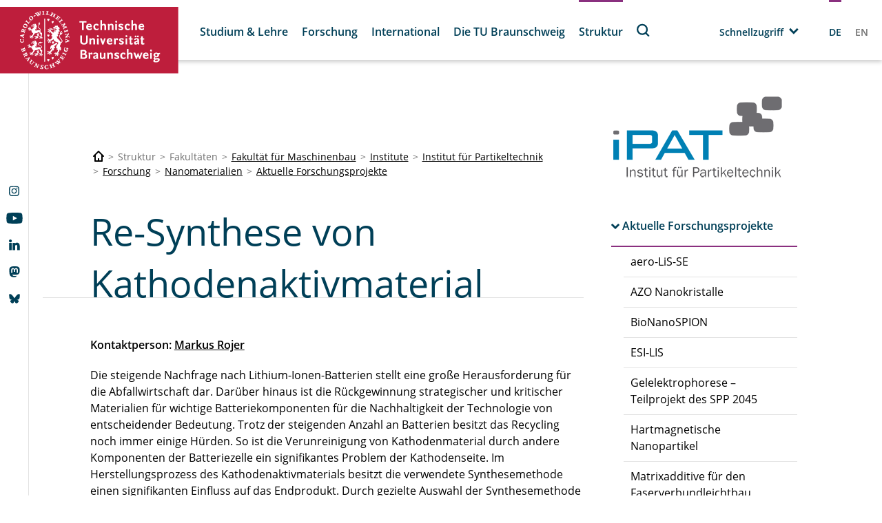

--- FILE ---
content_type: application/javascript
request_url: https://www.tu-braunschweig.de/typo3temp/assets/compressed/merged-d936ce2bed9429966af7c6b02f9415f2-fa3e3a38b427254b252cb314870df128.js?1762410207
body_size: 79237
content:

var T3G = T3G || {};
T3G.HigherEducationPackage = T3G.HigherEducationPackage || {};
T3G.HigherEducationPackage.Menu = T3G.HigherEducationPackage.Menu || {};

T3G.HigherEducationPackage.Menu.SubMenuController = function () {
    let _this = this;
    let mobileViewPortSize = 992;
    let isMobile,
        lastViewPort,
        resizeTimer;
    let subnav = document.getElementById('js-sub-nav');

    this.mainInit = function () {
        if (subnav !== null) {

            isMobile = this.isMobileViewport();

            if (isMobile) {
                this.initMobile();
            } else {
                this.initDesktop();
            }

            window.addEventListener("resize", function () {
                // TODO: don't trigger destroy functions if current viewport, make use of lastViewPort
                clearTimeout(resizeTimer);
                resizeTimer = setTimeout(function () {
                    if (_this.isMobileViewport()) {
                        _this.destroyDesktop();
                    } else {
                        _this.destroyMobile();
                    }
                }, 250);
            });
        }
    };

    this.isMobileViewport = function () {
        let w = window,
            d = document,
            e = d.documentElement,
            g = d.getElementsByTagName('body')[0],
            width = w.innerWidth || e.clientWidth || g.clientWidth;
        return width < mobileViewPortSize;
    };

    this.initDesktop = function () {
        lastViewPort = 'desktop';
    };

    this.initMobile = function () {
        subnav.querySelector('.sub-nav--subpages').style.display = "none";
        subnav.querySelector('.sub-nav__headline').addEventListener('click', _this.toggleOpenClass);

        lastViewPort = 'mobile';
    };

    this.destroyDesktop = function () {
        _this.initMobile();
    };

    this.destroyMobile = function () {
        subnav.querySelector('.sub-nav--subpages').style.display = "block";
        subnav.classList.remove('sub-nav--mobile-open');
        subnav.querySelector('.sub-nav__headline').removeEventListener('click', _this.toggleOpenClass);

        _this.initDesktop();
    };

    this.toggleOpenClass = function () {
        subnav.classList.toggle('sub-nav--mobile-open');
    };
};

var T3G = T3G || {};
T3G.HigherEducationPackage = T3G.HigherEducationPackage || {};
T3G.HigherEducationPackage.Search = T3G.HigherEducationPackage.Search || {};

// SearchLayerController
T3G.HigherEducationPackage.Search.SearchLayerController = function () {
    // basic variables set in SearchLayerController
    let _this = this;
    let shouldAnimateSearchLayer = true;
    let searchLayerToggleId = "js-search-layer-toggle";
    let searchLayerAnimationStartClass = "search-layer--open";
    let searchLayerAnimationEnterClass = "search-layer--open-animate";
    let searchLayerFormInputSelector = ".search-layer-form .search-layer-form__input";

    this.focusSearchInput = function () {
        // if body has searchLayerAnimationStartClass => focus search
        let $searchInput = document.querySelector(searchLayerFormInputSelector);
        setTimeout(function (){
            if ($searchInput) {
                $searchInput.focus();
            }
        }, 500);
    }

    this.closeSearchLayer = function () {
        let $searchLayerToggle = document.getElementById(searchLayerToggleId);
        if ($searchLayerToggle) {
            $searchLayerToggle.click();
        }
    };

    this.initSearchLayerToggle = function () {
        // get dom elements
        let $body = document.querySelector("body");
        let $jsSearchLayer = document.getElementById("js-search-layer");
        let $searchLayerToggle = document.getElementById(searchLayerToggleId);

        if ($searchLayerToggle) {
            // listen to 'esc' to close menu if open
            document.addEventListener("keyup", function (e) {
                if (e.key === "Escape" && $body.classList.contains(searchLayerAnimationStartClass)) {
                    _this.closeSearchLayer();
                }
            });

            // register click-event for the button
            $searchLayerToggle.addEventListener("click", function () {
                // check if main-nav is open
                if (mainMenuController && $body.classList.contains('main-nav--open')) {
                    mainMenuController.closeMainNav();
                }

                // set basic variables
                let animationTimeoutAnmount = 100;
                let firstAnimationClass = searchLayerAnimationStartClass;
                let secondAnimationClass = searchLayerAnimationEnterClass;

                // convert classList to single string
                let jsSearchLayerClasses = $jsSearchLayer.classList + '';

                // check if animate class is set in $jsSearchLayer
                let $setAnimationClass = jsSearchLayerClasses.indexOf("search-layer--animate") > -1;

                // if shouldAnimateSearchLayer is true
                if (shouldAnimateSearchLayer) {
                    // don't animate search layer until animation is finished
                    shouldAnimateSearchLayer = false;

                    // if body has firstClass
                    // flip values of firstClass and secondClass
                    if ($setAnimationClass && $body.classList.contains(firstAnimationClass)) {
                        let _tmpFirstClass = firstAnimationClass;
                        firstAnimationClass = secondAnimationClass;
                        secondAnimationClass = _tmpFirstClass;

                        // set new animationTimeoutAnmount for animating back
                        animationTimeoutAnmount = 500;
                    } else {
                        // set new animationTimeoutAnmount for animating out
                        animationTimeoutAnmount = 100;
                    }

                    // toggle body class to open or close layer
                    $body.classList.toggle(firstAnimationClass);

                    // check if layer is opened or closed
                    if ($body.classList.contains(firstAnimationClass)) {
                        _this.focusSearchInput();
                        $searchLayerToggle.querySelector('.not-visible').innerText = $searchLayerToggle.dataset.labelClose;
                    } else {
                        $searchLayerToggle.querySelector('.not-visible').innerText = $searchLayerToggle.dataset.labelInit;
                    }

                    // check if #js-search-layer has modifier of search-layer--animate-*
                    if ($setAnimationClass) {
                        // add or remove secondClass for animating #js-search-layer in or out
                        setTimeout(function () {
                            $body.classList.toggle(secondAnimationClass);
                            // allow new animation to start if toggle button is clicked
                            shouldAnimateSearchLayer = true;

                        }, animationTimeoutAnmount);
                    } else {
                        // allow new animation to start if toggle button is clicked
                        // this happen if no animation class is set
                        shouldAnimateSearchLayer = true;
                    }
                }
            });
        } else {
            console.error("No search layer markup found! Please check 'T3G.HigherEducationPackage.Search.SearchLayerController'");
        }
    };

    this.mainInit = function () {
        this.initSearchLayerToggle();
    };
};

!function(t,n,a,e){var i="accordion",o={transitionSpeed:300,transitionEasing:"ease",controlElement:"[data-control]",contentElement:"[data-content]",groupElement:"[data-accordion-group]",singleOpen:!0};function c(n,a){this.element=n,this.options=t.extend({},o,a),this._defaults=o,this._name=i,this.init()}c.prototype.init=function(){var e,i,o,c,r=this.options,d=t(this.element),s=d.find("> "+r.controlElement),h=d.find("> "+r.contentElement),l=d.parents("[data-accordion]").length>0,f={"max-height":0,overflow:"hidden"},m=function(){var t=(a.body||a.documentElement).style,n="transition";if("string"==typeof t[n])return!0;var e=["Moz","webkit","Webkit","Khtml","O","ms"];n="Transition";for(var i=0;i<e.length;i++)if("string"==typeof t[e[i]+n])return!0;return!1}();function g(t,n){n?h.css({"-webkit-transition":"",transition:""}):h.css({"-webkit-transition":"max-height "+r.transitionSpeed+"ms "+r.transitionEasing,transition:"max-height "+r.transitionSpeed+"ms "+r.transitionEasing})}function u(t){var n=t[0].scrollHeight;t.data("oHeight",n)}function p(n,a,e,i){var o,c=n.filter(".accordion--open").find("> [data-content]"),d=c.find("[data-accordion].accordion--open > [data-content]");r.singleOpen||(d=d.not(a.siblings("[data-accordion].accordion--open").find("> [data-content]"))),o=c.add(d),n.hasClass("accordion--open")&&o.each(function(){var n=t(this).data("oHeight");switch(i){case"+":t(this).data("oHeight",n+e);break;case"-":t(this).data("oHeight",n-e);break;default:throw"updateParentHeight method needs an operation"}t(this).css("max-height",t(this).data("oHeight"))})}function v(t){if(t.hasClass("accordion--open")){var n=t.find("> [data-content]"),a=n.find("[data-accordion].accordion--open > [data-content]"),e=n.add(a);u(e),e.css("max-height",e.data("oHeight"))}}function x(t,n,a){if(a.preventDefault(),t.trigger("accordion.close"),m){if(l)p(t.parents("[data-accordion]"),t,n.data("oHeight"),"-");n.css(f),t.removeClass("accordion--open")}else n.css("max-height",n.data("oHeight")),n.animate(f,r.transitionSpeed),t.removeClass("accordion--open");t.find("> .accordion__header").attr("aria-expanded",!1),t.find("> .accordion__content").attr("aria-hidden",!0)}function E(t,a,e){if(e.preventDefault(),t.trigger("accordion.open"),m){if(g(),l)p(t.parents("[data-accordion]"),t,a.data("oHeight"),"+");i=function(){a.css("max-height",a.data("oHeight"))},n.requestAnimationFrame?requestAnimationFrame(i):n.webkitRequestAnimationFrame?webkitRequestAnimationFrame(i):n.mozRequestAnimationFrame?mozRequestAnimationFrame(i):setTimeout(i,1e3/60),t.addClass("accordion--open")}else a.animate({"max-height":a.data("oHeight")},r.transitionSpeed,function(){a.css({"max-height":"none"})}),t.addClass("accordion--open");var i;t.find("> .accordion__header").attr("aria-expanded",!0),t.find("> .accordion__content").attr("aria-hidden",!1)}function H(n){var a=!!r.singleOpen&&d.parents(r.groupElement).length>0;u(h),a&&function(n,a){n.closest(r.groupElement);var e=n.siblings("[data-accordion]").filter(".accordion--open"),i=e.find("[data-accordion]").filter(".accordion--open"),o=e.add(i);o.each(function(){var n=t(this),e=n.find(r.contentElement);x(n,e,a)}),o.removeClass("accordion--open")}(d,n),d.hasClass("accordion--open")?x(d,h,n):E(d,h,n)}h.each(function(){var n=t(this);0!=n.css("max-height")&&(n.closest("[data-accordion]").hasClass("accordion--open")?(g(),u(n),n.css("max-height",n.data("oHeight"))):n.css({"max-height":0,overflow:"hidden"}))}),d.attr("data-accordion")||(d.attr("data-accordion",""),d.find(r.controlElement).attr("data-control",""),d.find(r.contentElement).attr("data-content","")),s.on("click",H),s.on("accordion.toggle",function(){if(r.singleOpen&&s.length>1)return!1;H()}),s.on("accordion.refresh",function(){v(d)}),t(n).on("resize",(e=function(){v(d)},function(){var t=this,n=arguments;c?clearTimeout(c):o&&e.apply(t,n),c=setTimeout(function(){o||e.apply(t,n),c=null},i||100)}))},t.fn[i]=function(n){return this.each(function(){t.data(this,"plugin_"+i)||t.data(this,"plugin_"+i,new c(this,n))})}}(jQuery,window,document);
/* Sticky-kit v1.1.3 | MIT | Leaf Corcoran 2015 | http://leafo.net */
(function(){var c,f;c=window.jQuery;f=c(window);c.fn.stick_in_parent=function(b){var A,w,J,n,B,K,p,q,L,k,E,t;null==b&&(b={});t=b.sticky_class;B=b.inner_scrolling;E=b.recalc_every;k=b.parent;q=b.offset_top;p=b.spacer;w=b.bottoming;null==q&&(q=0);null==k&&(k=void 0);null==B&&(B=!0);null==t&&(t="is_stuck");A=c(document);null==w&&(w=!0);L=function(a){var b;return window.getComputedStyle?(a=window.getComputedStyle(a[0]),b=parseFloat(a.getPropertyValue("width"))+parseFloat(a.getPropertyValue("margin-left"))+
    parseFloat(a.getPropertyValue("margin-right")),"border-box"!==a.getPropertyValue("box-sizing")&&(b+=parseFloat(a.getPropertyValue("border-left-width"))+parseFloat(a.getPropertyValue("border-right-width"))+parseFloat(a.getPropertyValue("padding-left"))+parseFloat(a.getPropertyValue("padding-right"))),b):a.outerWidth(!0)};J=function(a,b,n,C,F,u,r,G){var v,H,m,D,I,d,g,x,y,z,h,l;if(!a.data("sticky_kit")){a.data("sticky_kit",!0);I=A.height();g=a.parent();null!=k&&(g=g.closest(k));if(!g.length)throw"failed to find stick parent";
    v=m=!1;(h=null!=p?p&&a.closest(p):c("<div />"))&&h.css("position",a.css("position"));x=function(){var d,f,e;if(!G&&(I=A.height(),d=parseInt(g.css("border-top-width"),10),f=parseInt(g.css("padding-top"),10),b=parseInt(g.css("padding-bottom"),10),n=g.offset().top+d+f,C=g.height(),m&&(v=m=!1,null==p&&(a.insertAfter(h),h.detach()),a.css({position:"",top:"",width:"",bottom:""}).removeClass(t),e=!0),F=a.offset().top-(parseInt(a.css("margin-top"),10)||0)-q,u=a.outerHeight(!0),r=a.css("float"),h&&h.css({width:L(a),
        height:u,display:a.css("display"),"vertical-align":a.css("vertical-align"),"float":r}),e))return l()};x();if(u!==C)return D=void 0,d=q,z=E,l=function(){var c,l,e,k;if(!G&&(e=!1,null!=z&&(--z,0>=z&&(z=E,x(),e=!0)),e||A.height()===I||x(),e=f.scrollTop(),null!=D&&(l=e-D),D=e,m?(w&&(k=e+u+d>C+n,v&&!k&&(v=!1,a.css({position:"fixed",bottom:"",top:d}).trigger("sticky_kit:unbottom"))),e<F&&(m=!1,d=q,null==p&&("left"!==r&&"right"!==r||a.insertAfter(h),h.detach()),c={position:"",width:"",top:""},a.css(c).removeClass(t).trigger("sticky_kit:unstick")),
    B&&(c=f.height(),u+q>c&&!v&&(d-=l,d=Math.max(c-u,d),d=Math.min(q,d),m&&a.css({top:d+"px"})))):e>F&&(m=!0,c={position:"fixed",top:d},c.width="border-box"===a.css("box-sizing")?a.outerWidth()+"px":a.width()+"px",a.css(c).addClass(t),null==p&&(a.after(h),"left"!==r&&"right"!==r||h.append(a)),a.trigger("sticky_kit:stick")),m&&w&&(null==k&&(k=e+u+d>C+n),!v&&k)))return v=!0,"static"===g.css("position")&&g.css({position:"relative"}),a.css({position:"absolute",bottom:b,top:"auto"}).trigger("sticky_kit:bottom")},
        y=function(){x();return l()},H=function(){G=!0;f.off("touchmove",l);f.off("scroll",l);f.off("resize",y);c(document.body).off("sticky_kit:recalc",y);a.off("sticky_kit:detach",H);a.removeData("sticky_kit");a.css({position:"",bottom:"",top:"",width:""});g.position("position","");if(m)return null==p&&("left"!==r&&"right"!==r||a.insertAfter(h),h.remove()),a.removeClass(t)},f.on("touchmove",l),f.on("scroll",l),f.on("resize",y),c(document.body).on("sticky_kit:recalc",y),a.on("sticky_kit:detach",H),setTimeout(l,
        0)}};n=0;for(K=this.length;n<K;n++)b=this[n],J(c(b));return this}}).call(this);

(function(root,factory){if(typeof define==="function"&&define.amd){define(factory)}else if(typeof module==="object"&&module.exports){module.exports=factory()}else{root.Tobi=factory()}})(this,function(){"use strict";var Tobi=function Tobi(userOptions){var config={},browserWindow=window,transformProperty=null,gallery=[],figcaptionId=0,elementsLength=0,lightbox=null,slider=null,sliderElements=[],prevButton=null,nextButton=null,closeButton=null,counter=null,currentIndex=0,drag={},isDraggingX=false,isDraggingY=false,pointerDown=false,lastFocus=null,firstFocusableEl=null,lastFocusableEl=null,offset=null,offsetTmp=null,resizeTicking=false,playerId=0,x=0;var mergeOptions=function mergeOptions(userOptions){var options={selector:".lightbox",captions:true,captionsSelector:"img",captionAttribute:"alt",nav:"auto",navText:['<svg role="img" xmlns="http://www.w3.org/2000/svg" width="24" height="24" viewbox="0 0 24 24"><polyline points="14 18 8 12 14 6 14 6"></polyline></svg>','<svg role="img" xmlns="http://www.w3.org/2000/svg" width="24" height="24" viewbox="0 0 24 24"><polyline points="10 6 16 12 10 18 10 18"></polyline></svg>'],navLabel:["Previous","Next"],close:true,closeText:'<svg role="img" xmlns="http://www.w3.org/2000/svg" width="24" height="24" viewbox="0 0 24 24"><path d="M6.34314575 6.34314575L17.6568542 17.6568542M6.34314575 17.6568542L17.6568542 6.34314575"></path></svg>',closeLabel:"Close",loadingIndicatorLabel:"Image loading",counter:true,download:false,downloadText:"",downloadLabel:"Download",keyboard:true,zoom:true,zoomText:'<svg role="img" xmlns="http://www.w3.org/2000/svg" width="24" height="24" viewBox="0 0 24 24"><polyline points="21 16 21 21 16 21"/><polyline points="8 21 3 21 3 16"/><polyline points="16 3 21 3 21 8"/><polyline points="3 8 3 3 8 3"/></svg>',docClose:true,swipeClose:true,hideScrollbar:true,draggable:true,threshold:100,rtl:false,loop:false,autoplayVideo:false,theme:"dark"};if(userOptions){Object.keys(userOptions).forEach(function(key){options[key]=userOptions[key]})}return options};var transformSupport=function transformSupport(){return typeof document.documentElement.style.transform==="string"?"transform":"WebkitTransform"};var supportedElements={image:{checkSupport:function(el){return!el.dataset.type&&el.hasAttribute("data-lightbox")},init:function(el,container){var figure=document.createElement("figure"),figcaption=document.createElement("figcaption"),image=document.createElement("img"),thumbnail=el.querySelector("img"),loadingIndicator=document.createElement("div");image.style.opacity="0";if(thumbnail){image.alt=thumbnail.alt||""}image.setAttribute("src","");image.setAttribute("data-src",el.href);figure.appendChild(image);if(config.captions){figcaption.style.opacity="0";if(config.captionsSelector==="self"&&el.getAttribute(config.captionAttribute)){figcaption.textContent=el.getAttribute(config.captionAttribute)}else if(config.captionsSelector==="img"&&thumbnail&&thumbnail.getAttribute(config.captionAttribute)){figcaption.textContent=thumbnail.getAttribute(config.captionAttribute)}if(figcaption.textContent){figcaption.id="tobi-figcaption-"+figcaptionId;figure.appendChild(figcaption);image.setAttribute("aria-labelledby",figcaption.id);figcaptionId+=1}}container.appendChild(figure);loadingIndicator.className="tobi-loader";loadingIndicator.setAttribute("role","progressbar");loadingIndicator.setAttribute("aria-label",config.loadingIndicatorLabel);container.appendChild(loadingIndicator);container.setAttribute("data-type","image")},onPreload:function(container){supportedElements.image.onLoad(container)},onLoad:function(container){var image=container.querySelector("img");if(!image.hasAttribute("data-src")){return}var figcaption=container.querySelector("figcaption"),loadingIndicator=container.querySelector(".tobi-loader");image.onload=function(){container.removeChild(loadingIndicator);image.style.opacity="1";if(figcaption){figcaption.style.opacity="1"}};image.setAttribute("src",image.getAttribute("data-src"));image.removeAttribute("data-src")},onLeave:function(container){},onCleanup:function(container){}},html:{checkSupport:function(el){return checkType(el,"html")},init:function(el,container){var targetSelector=el.hasAttribute("href")?el.getAttribute("href"):el.getAttribute("data-target"),target=document.querySelector(targetSelector);if(!target){throw new Error("Ups, I can't find the target "+targetSelector+".")}container.appendChild(target);container.setAttribute("data-type","html")},onPreload:function(container){},onLoad:function(container){var video=container.querySelector("video");if(video){if(video.hasAttribute("data-time")&&video.readyState>0){video.currentTime=video.getAttribute("data-time")}if(config.autoplayVideo){video.play()}}},onLeave:function(container){var video=container.querySelector("video");if(video){if(!video.paused){video.pause()}if(video.readyState>0){video.setAttribute("data-time",video.currentTime)}}},onCleanup:function(container){var video=container.querySelector("video");if(video){if(video.readyState>0&&video.readyState<3&&video.duration!==video.currentTime){var clone=video.cloneNode(true);removeSources(video);video.load();video.parentNode.removeChild(video);container.appendChild(clone)}}}},iframe:{checkSupport:function(el){return checkType(el,"iframe")},init:function(el,container){var iframe=document.createElement("iframe"),href=el.hasAttribute("href")?el.getAttribute("href"):el.getAttribute("data-target");iframe.setAttribute("frameborder","0");iframe.setAttribute("src","");iframe.setAttribute("preload","none");iframe.setAttribute("data-src",href);container.appendChild(iframe);container.setAttribute("data-type","iframe")},onPreload:function(container){},onLoad:function(container){var iframe=container.querySelector("iframe");iframe.setAttribute("src",iframe.getAttribute("data-src"))},onLeave:function(container){},onCleanup:function(container){}},youtube:{checkSupport:function(el){return checkType(el,"youtube")},init:function(el,container){var iframe=document.createElement("iframe"),id=el.getAttribute("data-id");let youtubeUrl="https://www.youtube-nocookie.com/embed/"+id+"?controls=1&rel=0&playsinline=1&autoplay=1&enablejsapi=0&widgetid="+playerId;iframe.setAttribute("referrerpolicy", "strict-origin-when-cross-origin");iframe.setAttribute("frameborder","0");iframe.setAttribute("src","");iframe.setAttribute("data-src",youtubeUrl);container.appendChild(iframe);container.setAttribute("data-type","youtube");playerId+=1},onPreload:function(container){},onLoad:function(container){var iframe=container.querySelector("iframe");iframe.setAttribute("src",iframe.getAttribute("data-src"))},onLeave:function(container){var iframe=container.querySelector("iframe");iframe.setAttribute("data-src",iframe.src);iframe.setAttribute("src","")},onCleanup:function(container){}},vimeo:{checkSupport:function(el){return checkType(el,"vimeo")},init:function(el,container){var iframe=document.createElement("iframe"),id=el.getAttribute("data-id"),vimeoUrl="//player.vimeo.com/video/"+id+"?autoplay=1&loop=1&dnt=1";iframe.setAttribute("frameborder","0");iframe.setAttribute("src","");iframe.setAttribute("data-src",vimeoUrl);container.appendChild(iframe);container.setAttribute("data-type","vimeo")},onPreload:function(container){},onLoad:function(container){var iframe=container.querySelector("iframe");iframe.setAttribute("src",iframe.getAttribute("data-src"))},onLeave:function(container){var iframe=container.querySelector("iframe");iframe.setAttribute("src","")},onCleanup:function(container){var iframe=container.querySelector("iframe");iframe.setAttribute("src","")}}};var init=function init(userOptions){config=mergeOptions(userOptions);transformProperty=transformSupport();if(!lightbox){createLightbox()}var els=document.querySelectorAll(config.selector);if(!els){throw new Error("Ups, I can't find the selector "+config.selector+".")}Array.prototype.forEach.call(els,function(el){checkDependencies(el)})};var checkDependencies=function checkDependencies(el){add(el)};var add=function add(el,callback){if(gallery.indexOf(el)===-1){gallery.push(el);elementsLength+=1;if(config.zoom&&el.querySelector("img")){var tobiZoom=document.createElement("div");tobiZoom.className="tobi-zoom__icon";tobiZoom.innerHTML=config.zoomText;el.classList.add("tobi-zoom");el.appendChild(tobiZoom)}el.addEventListener("click",function(event){event.preventDefault();open(gallery.indexOf(this))});createLightboxSlide(el);if(isOpen()){recheckConfig();updateLightbox()}if(callback){callback.call(this)}}else{throw new Error("Ups, element already added to the lightbox.")}};var createLightbox=function createLightbox(){lightbox=document.createElement("div");lightbox.setAttribute("role","dialog");lightbox.setAttribute("aria-hidden","true");lightbox.className="tobi tobi--theme-"+config.theme;slider=document.createElement("div");slider.className="tobi__slider";lightbox.appendChild(slider);prevButton=document.createElement("button");prevButton.className="tobi__prev";prevButton.setAttribute("type","button");prevButton.setAttribute("aria-label",config.navLabel[0]);prevButton.innerHTML=config.navText[0];lightbox.appendChild(prevButton);nextButton=document.createElement("button");nextButton.className="tobi__next";nextButton.setAttribute("type","button");nextButton.setAttribute("aria-label",config.navLabel[1]);nextButton.innerHTML=config.navText[1];lightbox.appendChild(nextButton);closeButton=document.createElement("button");closeButton.className="tobi__close";closeButton.setAttribute("type","button");closeButton.setAttribute("aria-label",config.closeLabel);closeButton.innerHTML=config.closeText;lightbox.appendChild(closeButton);counter=document.createElement("div");counter.className="tobi__counter";lightbox.appendChild(counter);browserWindow.addEventListener("resize",function(){if(!resizeTicking){resizeTicking=true;browserWindow.requestAnimationFrame(function(){updateOffset();resizeTicking=false})}});document.body.appendChild(lightbox)};var createLightboxSlide=function createLightboxSlide(el){for(var index in supportedElements){if(supportedElements.hasOwnProperty(index)){if(supportedElements[index].checkSupport(el)){var sliderElement=document.createElement("div"),sliderElementContent=document.createElement("div");sliderElement.className="tobi__slider__slide";sliderElement.style.position="absolute";sliderElement.style.left=x*100+"%";sliderElementContent.className="tobi__slider__slide__content";supportedElements[index].init(el,sliderElementContent);sliderElement.appendChild(sliderElementContent);slider.appendChild(sliderElement);sliderElements.push(sliderElement);x+=1;break}}}};var open=function open(index,callback){if(!isOpen()&&!index){index=0}if(isOpen()){if(!index){throw new Error("Ups, Tobi is aleady open.")}if(index===currentIndex){throw new Error("Ups, slide "+index+" is already selected.")}}if(index===-1||index>=elementsLength){throw new Error("Ups, I can't find slide "+index+".")}if(config.hideScrollbar){document.documentElement.classList.add("tobi-is-open");document.body.classList.add("tobi-is-open")}recheckConfig();if(!config.close){closeButton.disabled=false;closeButton.setAttribute("aria-hidden","true")}lastFocus=document.activeElement;currentIndex=index;clearDrag();bindEvents();load(currentIndex);lightbox.setAttribute("aria-hidden","false");updateLightbox();preload(currentIndex+1);preload(currentIndex-1);if(callback){callback.call(this)}};var close=function close(callback){if(!isOpen()){throw new Error("Tobi is already closed.")}if(config.hideScrollbar){document.documentElement.classList.remove("tobi-is-open");document.body.classList.remove("tobi-is-open")}unbindEvents();lastFocus.focus();var container=sliderElements[currentIndex].querySelector(".tobi__slider__slide__content");var type=container.getAttribute("data-type");supportedElements[type].onLeave(container);supportedElements[type].onCleanup(container);lightbox.setAttribute("aria-hidden","true");currentIndex=0;if(callback){callback.call(this)}};var preload=function preload(index){if(sliderElements[index]===undefined){return}var container=sliderElements[index].querySelector(".tobi__slider__slide__content");var type=container.getAttribute("data-type");supportedElements[type].onPreload(container)};var load=function load(index){if(sliderElements[index]===undefined){return}var container=sliderElements[index].querySelector(".tobi__slider__slide__content");var type=container.getAttribute("data-type");supportedElements[type].onLoad(container)};var prev=function prev(callback){if(currentIndex>0){leave(currentIndex);load(currentIndex-=1);updateLightbox("left");cleanup(currentIndex+1);preload(currentIndex-1);if(callback){callback.call(this)}}};var next=function next(callback){if(currentIndex<elementsLength-1){leave(currentIndex);load(currentIndex+=1);updateLightbox("right");cleanup(currentIndex-1);preload(currentIndex+1);if(callback){callback.call(this)}}};var leave=function leave(index){if(sliderElements[index]===undefined){return}var container=sliderElements[index].querySelector(".tobi__slider__slide__content");var type=container.getAttribute("data-type");supportedElements[type].onLeave(container)};var cleanup=function cleanup(index){if(sliderElements[index]===undefined){return}var container=sliderElements[index].querySelector(".tobi__slider__slide__content");var type=container.getAttribute("data-type");supportedElements[type].onCleanup(container)};var updateOffset=function updateOffset(){offset= -currentIndex*window.innerWidth;slider.style[transformProperty]="translate3d("+offset+"px, 0, 0)";offsetTmp=offset};var updateCounter=function updateCounter(){counter.textContent=currentIndex+1+"/"+elementsLength};var updateFocus=function updateFocus(dir){var focusableEls=null;if(config.nav){prevButton.disabled=false;nextButton.disabled=false;if(elementsLength===1){prevButton.disabled=true;nextButton.disabled=true;if(config.close){closeButton.focus()}}else if(currentIndex===0){prevButton.disabled=true}else if(currentIndex===elementsLength-1){nextButton.disabled=true}if(!dir&&!nextButton.disabled){nextButton.focus()}else if(!dir&&nextButton.disabled&&!prevButton.disabled){prevButton.focus()}else if(!nextButton.disabled&&dir==="right"){nextButton.focus()}else if(nextButton.disabled&&dir==="right"&&!prevButton.disabled){prevButton.focus()}else if(!prevButton.disabled&&dir==="left"){prevButton.focus()}else if(prevButton.disabled&&dir==="left"&&!nextButton.disabled){nextButton.focus()}}else if(config.close){closeButton.focus()}focusableEls=lightbox.querySelectorAll("button:not(:disabled)");firstFocusableEl=focusableEls[0];lastFocusableEl=focusableEls.length===1?focusableEls[0]:focusableEls[focusableEls.length-1]};var clearDrag=function clearDrag(){drag={startX:0,endX:0,startY:0,endY:0}};var updateAfterDrag=function updateAfterDrag(){var movementX=drag.endX-drag.startX,movementY=drag.endY-drag.startY,movementXDistance=Math.abs(movementX),movementYDistance=Math.abs(movementY);if(movementX>0&&movementXDistance>config.threshold&&currentIndex>0){prev()}else if(movementX<0&&movementXDistance>config.threshold&&currentIndex!==elementsLength-1){next()}else if(movementY<0&&movementYDistance>config.threshold&&config.swipeClose){close()}else{updateOffset()}};var clickHandler=function clickHandler(event){if(event.target===prevButton){prev()}else if(event.target===nextButton){next()}else if(event.target===closeButton||(event.target.className==="tobi__slider__slide"&&config.docClose)){close()}event.stopPropagation()};var keydownHandler=function keydownHandler(event){if(event.keyCode===9){if(event.shiftKey){if(document.activeElement===firstFocusableEl){lastFocusableEl.focus();event.preventDefault()}}else{if(document.activeElement===lastFocusableEl){firstFocusableEl.focus();event.preventDefault()}}}else if(event.keyCode===27){event.preventDefault();close()}else if(event.keyCode===37){event.preventDefault();prev()}else if(event.keyCode===39){event.preventDefault();next()}};var touchstartHandler=function touchstartHandler(event){if(isIgnoreElement(event.target)){return}event.stopPropagation();pointerDown=true;drag.startX=event.touches[0].pageX;drag.startY=event.touches[0].pageY;slider.classList.add("tobi__slider--is-dragging")};var touchmoveHandler=function touchmoveHandler(event){event.stopPropagation();if(pointerDown){event.preventDefault();drag.endX=event.touches[0].pageX;drag.endY=event.touches[0].pageY;doSwipe()}};var touchendHandler=function touchendHandler(event){event.stopPropagation();pointerDown=false;slider.classList.remove("tobi__slider--is-dragging");if(drag.endX){isDraggingX=false;isDraggingY=false;updateAfterDrag()}clearDrag()};var mousedownHandler=function mousedownHandler(event){if(isIgnoreElement(event.target)){return}event.preventDefault();event.stopPropagation();pointerDown=true;drag.startX=event.pageX;drag.startY=event.pageY;slider.classList.add("tobi__slider--is-dragging")};var mousemoveHandler=function mousemoveHandler(event){event.preventDefault();if(pointerDown){drag.endX=event.pageX;drag.endY=event.pageY;doSwipe()}};var mouseupHandler=function mouseupHandler(event){event.stopPropagation();pointerDown=false;slider.classList.remove("tobi__slider--is-dragging");if(drag.endX){isDraggingX=false;isDraggingY=false;updateAfterDrag()}clearDrag()};var doSwipe=function doSwipe(){if(Math.abs(drag.startX-drag.endX)>0&&!isDraggingY&&config.swipeClose){slider.style[transformProperty]="translate3d("+(offsetTmp-Math.round(drag.startX-drag.endX))+"px, 0, 0)";isDraggingX=true;isDraggingY=false}else if(Math.abs(drag.startY-drag.endY)>0&&!isDraggingX){slider.style[transformProperty]="translate3d("+(offsetTmp+"px, -"+Math.round(drag.startY-drag.endY))+"px, 0)";isDraggingX=false;isDraggingY=true}};var bindEvents=function bindEvents(){if(config.keyboard){document.addEventListener("keydown",keydownHandler)}lightbox.addEventListener("click",clickHandler);if(config.draggable){if(isTouchDevice()){lightbox.addEventListener("touchstart",touchstartHandler);lightbox.addEventListener("touchmove",touchmoveHandler);lightbox.addEventListener("touchend",touchendHandler)}lightbox.addEventListener("mousedown",mousedownHandler);lightbox.addEventListener("mouseup",mouseupHandler);lightbox.addEventListener("mousemove",mousemoveHandler)}};var unbindEvents=function unbindEvents(){if(config.keyboard){document.removeEventListener("keydown",keydownHandler)}lightbox.removeEventListener("click",clickHandler);if(config.draggable){if(isTouchDevice()){lightbox.removeEventListener("touchstart",touchstartHandler);lightbox.removeEventListener("touchmove",touchmoveHandler);lightbox.removeEventListener("touchend",touchendHandler)}lightbox.removeEventListener("mousedown",mousedownHandler);lightbox.removeEventListener("mouseup",mouseupHandler);lightbox.removeEventListener("mousemove",mousemoveHandler)}};var checkType=function checkType(el,type){return el.getAttribute("data-type")===type};var removeSources=function setVideoSources(el){var sources=el.querySelectorAll("src");if(sources){Array.prototype.forEach.call(sources,function(source){source.setAttribute("src","")})}};var recheckConfig=function recheckConfig(){if(config.draggable&&elementsLength>1&&!slider.classList.contains("tobi__slider--is-draggable")){slider.classList.add("tobi__slider--is-draggable")}if(!config.nav||elementsLength===1||(config.nav==="auto"&&isTouchDevice())){prevButton.setAttribute("aria-hidden","true");nextButton.setAttribute("aria-hidden","true")}else{prevButton.setAttribute("aria-hidden","false");nextButton.setAttribute("aria-hidden","false")}if(!config.counter||elementsLength===1){counter.setAttribute("aria-hidden","true")}else{counter.setAttribute("aria-hidden","false")}};var updateLightbox=function updateLightbox(dir){updateOffset();updateCounter();updateFocus(dir)};var reset=function reset(callback){if(slider){while(slider.firstChild){slider.removeChild(slider.firstChild)}}gallery.length=sliderElements.length=elementsLength=figcaptionId=x=0;if(callback){callback.call(this)}};var isOpen=function isOpen(){return lightbox.getAttribute("aria-hidden")==="false"};var isTouchDevice=function isTouchDevice(){return "ontouchstart"in window};var isIgnoreElement=function isIgnoreElement(el){return(["TEXTAREA","OPTION","INPUT","SELECT"].indexOf(el.nodeName)!==-1||el===prevButton||el===nextButton||el===closeButton||elementsLength===1)};var currentSlide=function currentSlide(){return currentIndex};init(userOptions);return{open:open,prev:prev,next:next,close:close,add:checkDependencies,reset:reset,isOpen:isOpen,currentSlide:currentSlide}};return Tobi});

var List;List=function(){var t={"./src/add-async.js":function(t){t.exports=function(t){return function e(r,n,s){var i=r.splice(0,50);s=(s=s||[]).concat(t.add(i)),r.length>0?setTimeout((function(){e(r,n,s)}),1):(t.update(),n(s))}}},"./src/filter.js":function(t){t.exports=function(t){return t.handlers.filterStart=t.handlers.filterStart||[],t.handlers.filterComplete=t.handlers.filterComplete||[],function(e){if(t.trigger("filterStart"),t.i=1,t.reset.filter(),void 0===e)t.filtered=!1;else{t.filtered=!0;for(var r=t.items,n=0,s=r.length;n<s;n++){var i=r[n];e(i)?i.filtered=!0:i.filtered=!1}}return t.update(),t.trigger("filterComplete"),t.visibleItems}}},"./src/fuzzy-search.js":function(t,e,r){r("./src/utils/classes.js");var n=r("./src/utils/events.js"),s=r("./src/utils/extend.js"),i=r("./src/utils/to-string.js"),a=r("./src/utils/get-by-class.js"),o=r("./src/utils/fuzzy.js");t.exports=function(t,e){e=s({location:0,distance:100,threshold:.4,multiSearch:!0,searchClass:"fuzzy-search"},e=e||{});var r={search:function(n,s){for(var i=e.multiSearch?n.replace(/ +$/,"").split(/ +/):[n],a=0,o=t.items.length;a<o;a++)r.item(t.items[a],s,i)},item:function(t,e,n){for(var s=!0,i=0;i<n.length;i++){for(var a=!1,o=0,l=e.length;o<l;o++)r.values(t.values(),e[o],n[i])&&(a=!0);a||(s=!1)}t.found=s},values:function(t,r,n){if(t.hasOwnProperty(r)){var s=i(t[r]).toLowerCase();if(o(s,n,e))return!0}return!1}};return n.bind(a(t.listContainer,e.searchClass),"keyup",t.utils.events.debounce((function(e){var n=e.target||e.srcElement;t.search(n.value,r.search)}),t.searchDelay)),function(e,n){t.search(e,n,r.search)}}},"./src/index.js":function(t,e,r){var n=r("./node_modules/string-natural-compare/natural-compare.js"),s=r("./src/utils/get-by-class.js"),i=r("./src/utils/extend.js"),a=r("./src/utils/index-of.js"),o=r("./src/utils/events.js"),l=r("./src/utils/to-string.js"),u=r("./src/utils/classes.js"),c=r("./src/utils/get-attribute.js"),f=r("./src/utils/to-array.js");t.exports=function(t,e,h){var d,v=this,g=r("./src/item.js")(v),m=r("./src/add-async.js")(v),p=r("./src/pagination.js")(v);d={start:function(){v.listClass="list",v.searchClass="search",v.sortClass="sort",v.page=1e4,v.i=1,v.items=[],v.visibleItems=[],v.matchingItems=[],v.searched=!1,v.filtered=!1,v.searchColumns=void 0,v.searchDelay=0,v.handlers={updated:[]},v.valueNames=[],v.utils={getByClass:s,extend:i,indexOf:a,events:o,toString:l,naturalSort:n,classes:u,getAttribute:c,toArray:f},v.utils.extend(v,e),v.listContainer="string"==typeof t?document.getElementById(t):t,v.listContainer&&(v.list=s(v.listContainer,v.listClass,!0),v.parse=r("./src/parse.js")(v),v.templater=r("./src/templater.js")(v),v.search=r("./src/search.js")(v),v.filter=r("./src/filter.js")(v),v.sort=r("./src/sort.js")(v),v.fuzzySearch=r("./src/fuzzy-search.js")(v,e.fuzzySearch),this.handlers(),this.items(),this.pagination(),v.update())},handlers:function(){for(var t in v.handlers)v[t]&&v.handlers.hasOwnProperty(t)&&v.on(t,v[t])},items:function(){v.parse(v.list),void 0!==h&&v.add(h)},pagination:function(){if(void 0!==e.pagination){!0===e.pagination&&(e.pagination=[{}]),void 0===e.pagination[0]&&(e.pagination=[e.pagination]);for(var t=0,r=e.pagination.length;t<r;t++)p(e.pagination[t])}}},this.reIndex=function(){v.items=[],v.visibleItems=[],v.matchingItems=[],v.searched=!1,v.filtered=!1,v.parse(v.list)},this.toJSON=function(){for(var t=[],e=0,r=v.items.length;e<r;e++)t.push(v.items[e].values());return t},this.add=function(t,e){if(0!==t.length){if(!e){var r=[],n=!1;void 0===t[0]&&(t=[t]);for(var s=0,i=t.length;s<i;s++){var a;n=v.items.length>v.page,a=new g(t[s],void 0,n),v.items.push(a),r.push(a)}return v.update(),r}m(t.slice(0),e)}},this.show=function(t,e){return this.i=t,this.page=e,v.update(),v},this.remove=function(t,e,r){for(var n=0,s=0,i=v.items.length;s<i;s++)v.items[s].values()[t]==e&&(v.templater.remove(v.items[s],r),v.items.splice(s,1),i--,s--,n++);return v.update(),n},this.get=function(t,e){for(var r=[],n=0,s=v.items.length;n<s;n++){var i=v.items[n];i.values()[t]==e&&r.push(i)}return r},this.size=function(){return v.items.length},this.clear=function(){return v.templater.clear(),v.items=[],v},this.on=function(t,e){return v.handlers[t].push(e),v},this.off=function(t,e){var r=v.handlers[t],n=a(r,e);return n>-1&&r.splice(n,1),v},this.trigger=function(t){for(var e=v.handlers[t].length;e--;)v.handlers[t][e](v);return v},this.reset={filter:function(){for(var t=v.items,e=t.length;e--;)t[e].filtered=!1;return v},search:function(){for(var t=v.items,e=t.length;e--;)t[e].found=!1;return v}},this.update=function(){var t=v.items,e=t.length;v.visibleItems=[],v.matchingItems=[],v.templater.clear();for(var r=0;r<e;r++)t[r].matching()&&v.matchingItems.length+1>=v.i&&v.visibleItems.length<v.page?(t[r].show(),v.visibleItems.push(t[r]),v.matchingItems.push(t[r])):t[r].matching()?(v.matchingItems.push(t[r]),t[r].hide()):t[r].hide();return v.trigger("updated"),v},d.start()}},"./src/item.js":function(t){t.exports=function(t){return function(e,r,n){var s=this;this._values={},this.found=!1,this.filtered=!1;this.values=function(e,r){if(void 0===e)return s._values;for(var n in e)s._values[n]=e[n];!0!==r&&t.templater.set(s,s.values())},this.show=function(){t.templater.show(s)},this.hide=function(){t.templater.hide(s)},this.matching=function(){return t.filtered&&t.searched&&s.found&&s.filtered||t.filtered&&!t.searched&&s.filtered||!t.filtered&&t.searched&&s.found||!t.filtered&&!t.searched},this.visible=function(){return!(!s.elm||s.elm.parentNode!=t.list)},function(e,r,n){if(void 0===r)n?s.values(e,n):s.values(e);else{s.elm=r;var i=t.templater.get(s,e);s.values(i)}}(e,r,n)}}},"./src/pagination.js":function(t,e,r){var n=r("./src/utils/classes.js"),s=r("./src/utils/events.js"),i=r("./src/index.js");t.exports=function(t){var e=!1,r=function(r,s){if(t.page<1)return t.listContainer.style.display="none",void(e=!0);e&&(t.listContainer.style.display="block");var i,o=t.matchingItems.length,l=t.i,u=t.page,c=Math.ceil(o/u),f=Math.ceil(l/u),h=s.innerWindow||2,d=s.left||s.outerWindow||0,v=s.right||s.outerWindow||0;v=c-v,r.clear();for(var g=1;g<=c;g++){var m=f===g?"active":"";a.number(g,d,v,f,h)?(i=r.add({page:g,dotted:!1})[0],m&&n(i.elm).add(m),i.elm.firstChild.setAttribute("data-i",g),i.elm.firstChild.setAttribute("data-page",u)):a.dotted(r,g,d,v,f,h,r.size())&&(i=r.add({page:"...",dotted:!0})[0],n(i.elm).add("disabled"))}},a={number:function(t,e,r,n,s){return this.left(t,e)||this.right(t,r)||this.innerWindow(t,n,s)},left:function(t,e){return t<=e},right:function(t,e){return t>e},innerWindow:function(t,e,r){return t>=e-r&&t<=e+r},dotted:function(t,e,r,n,s,i,a){return this.dottedLeft(t,e,r,n,s,i)||this.dottedRight(t,e,r,n,s,i,a)},dottedLeft:function(t,e,r,n,s,i){return e==r+1&&!this.innerWindow(e,s,i)&&!this.right(e,n)},dottedRight:function(t,e,r,n,s,i,a){return!t.items[a-1].values().dotted&&(e==n&&!this.innerWindow(e,s,i)&&!this.right(e,n))}};return function(e){var n=new i(t.listContainer.id,{listClass:e.paginationClass||"pagination",item:e.item||"<li><a class='page' href='#'></a></li>",valueNames:["page","dotted"],searchClass:"pagination-search-that-is-not-supposed-to-exist",sortClass:"pagination-sort-that-is-not-supposed-to-exist"});s.bind(n.listContainer,"click",(function(e){var r=e.target||e.srcElement,n=t.utils.getAttribute(r,"data-page"),s=t.utils.getAttribute(r,"data-i");s&&t.show((s-1)*n+1,n)})),t.on("updated",(function(){r(n,e)})),r(n,e)}}},"./src/parse.js":function(t,e,r){t.exports=function(t){var e=r("./src/item.js")(t),n=function(r,n){for(var s=0,i=r.length;s<i;s++)t.items.push(new e(n,r[s]))},s=function e(r,s){var i=r.splice(0,50);n(i,s),r.length>0?setTimeout((function(){e(r,s)}),1):(t.update(),t.trigger("parseComplete"))};return t.handlers.parseComplete=t.handlers.parseComplete||[],function(){var e=function(t){for(var e=t.childNodes,r=[],n=0,s=e.length;n<s;n++)void 0===e[n].data&&r.push(e[n]);return r}(t.list),r=t.valueNames;t.indexAsync?s(e,r):n(e,r)}}},"./src/search.js":function(t){t.exports=function(t){var e,r,n,s={resetList:function(){t.i=1,t.templater.clear(),n=void 0},setOptions:function(t){2==t.length&&t[1]instanceof Array?e=t[1]:2==t.length&&"function"==typeof t[1]?(e=void 0,n=t[1]):3==t.length?(e=t[1],n=t[2]):e=void 0},setColumns:function(){0!==t.items.length&&void 0===e&&(e=void 0===t.searchColumns?s.toArray(t.items[0].values()):t.searchColumns)},setSearchString:function(e){e=(e=t.utils.toString(e).toLowerCase()).replace(/[-[\]{}()*+?.,\\^$|#]/g,"\\$&"),r=e},toArray:function(t){var e=[];for(var r in t)e.push(r);return e}},i=function(){for(var n,s=[],i=r;null!==(n=i.match(/"([^"]+)"/));)s.push(n[1]),i=i.substring(0,n.index)+i.substring(n.index+n[0].length);(i=i.trim()).length&&(s=s.concat(i.split(/\s+/)));for(var a=0,o=t.items.length;a<o;a++){var l=t.items[a];if(l.found=!1,s.length){for(var u=0,c=s.length;u<c;u++){for(var f=!1,h=0,d=e.length;h<d;h++){var v=l.values(),g=e[h];if(v.hasOwnProperty(g)&&void 0!==v[g]&&null!==v[g])if(-1!==("string"!=typeof v[g]?v[g].toString():v[g]).toLowerCase().indexOf(s[u])){f=!0;break}}if(!f)break}l.found=f}}},a=function(){t.reset.search(),t.searched=!1},o=function(o){return t.trigger("searchStart"),s.resetList(),s.setSearchString(o),s.setOptions(arguments),s.setColumns(),""===r?a():(t.searched=!0,n?n(r,e):i()),t.update(),t.trigger("searchComplete"),t.visibleItems};return t.handlers.searchStart=t.handlers.searchStart||[],t.handlers.searchComplete=t.handlers.searchComplete||[],t.utils.events.bind(t.utils.getByClass(t.listContainer,t.searchClass),"keyup",t.utils.events.debounce((function(e){var r=e.target||e.srcElement;""===r.value&&!t.searched||o(r.value)}),t.searchDelay)),t.utils.events.bind(t.utils.getByClass(t.listContainer,t.searchClass),"input",(function(t){""===(t.target||t.srcElement).value&&o("")})),o}},"./src/sort.js":function(t){t.exports=function(t){var e={els:void 0,clear:function(){for(var r=0,n=e.els.length;r<n;r++)t.utils.classes(e.els[r]).remove("asc"),t.utils.classes(e.els[r]).remove("desc")},getOrder:function(e){var r=t.utils.getAttribute(e,"data-order");return"asc"==r||"desc"==r?r:t.utils.classes(e).has("desc")?"asc":t.utils.classes(e).has("asc")?"desc":"asc"},getInSensitive:function(e,r){var n=t.utils.getAttribute(e,"data-insensitive");r.insensitive="false"!==n},setOrder:function(r){for(var n=0,s=e.els.length;n<s;n++){var i=e.els[n];if(t.utils.getAttribute(i,"data-sort")===r.valueName){var a=t.utils.getAttribute(i,"data-order");"asc"==a||"desc"==a?a==r.order&&t.utils.classes(i).add(r.order):t.utils.classes(i).add(r.order)}}}},r=function(){t.trigger("sortStart");var r={},n=arguments[0].currentTarget||arguments[0].srcElement||void 0;n?(r.valueName=t.utils.getAttribute(n,"data-sort"),e.getInSensitive(n,r),r.order=e.getOrder(n)):((r=arguments[1]||r).valueName=arguments[0],r.order=r.order||"asc",r.insensitive=void 0===r.insensitive||r.insensitive),e.clear(),e.setOrder(r);var s,i=r.sortFunction||t.sortFunction||null,a="desc"===r.order?-1:1;s=i?function(t,e){return i(t,e,r)*a}:function(e,n){var s=t.utils.naturalSort;return s.alphabet=t.alphabet||r.alphabet||void 0,!s.alphabet&&r.insensitive&&(s=t.utils.naturalSort.caseInsensitive),s(e.values()[r.valueName],n.values()[r.valueName])*a},t.items.sort(s),t.update(),t.trigger("sortComplete")};return t.handlers.sortStart=t.handlers.sortStart||[],t.handlers.sortComplete=t.handlers.sortComplete||[],e.els=t.utils.getByClass(t.listContainer,t.sortClass),t.utils.events.bind(e.els,"click",r),t.on("searchStart",e.clear),t.on("filterStart",e.clear),r}},"./src/templater.js":function(t){var e=function(t){var e,r=this,n=function(e,r){var n=e.cloneNode(!0);n.removeAttribute("id");for(var s=0,i=r.length;s<i;s++){var a=void 0,o=r[s];if(o.data)for(var l=0,u=o.data.length;l<u;l++)n.setAttribute("data-"+o.data[l],"");else o.attr&&o.name?(a=t.utils.getByClass(n,o.name,!0))&&a.setAttribute(o.attr,""):(a=t.utils.getByClass(n,o,!0))&&(a.innerHTML="")}return n},s=function(){for(var e=t.list.childNodes,r=0,n=e.length;r<n;r++)if(void 0===e[r].data)return e[r].cloneNode(!0)},i=function(t){if("string"==typeof t){if(/<tr[\s>]/g.exec(t)){var e=document.createElement("tbody");return e.innerHTML=t,e.firstElementChild}if(-1!==t.indexOf("<")){var r=document.createElement("div");return r.innerHTML=t,r.firstElementChild}}},a=function(e,r,n){var s=void 0,i=function(e){for(var r=0,n=t.valueNames.length;r<n;r++){var s=t.valueNames[r];if(s.data){for(var i=s.data,a=0,o=i.length;a<o;a++)if(i[a]===e)return{data:e}}else{if(s.attr&&s.name&&s.name==e)return s;if(s===e)return e}}}(r);i&&(i.data?e.elm.setAttribute("data-"+i.data,n):i.attr&&i.name?(s=t.utils.getByClass(e.elm,i.name,!0))&&s.setAttribute(i.attr,n):(s=t.utils.getByClass(e.elm,i,!0))&&(s.innerHTML=n))};this.get=function(e,n){r.create(e);for(var s={},i=0,a=n.length;i<a;i++){var o=void 0,l=n[i];if(l.data)for(var u=0,c=l.data.length;u<c;u++)s[l.data[u]]=t.utils.getAttribute(e.elm,"data-"+l.data[u]);else l.attr&&l.name?(o=t.utils.getByClass(e.elm,l.name,!0),s[l.name]=o?t.utils.getAttribute(o,l.attr):""):(o=t.utils.getByClass(e.elm,l,!0),s[l]=o?o.innerHTML:"")}return s},this.set=function(t,e){if(!r.create(t))for(var n in e)e.hasOwnProperty(n)&&a(t,n,e[n])},this.create=function(t){return void 0===t.elm&&(t.elm=e(t.values()),r.set(t,t.values()),!0)},this.remove=function(e){e.elm.parentNode===t.list&&t.list.removeChild(e.elm)},this.show=function(e){r.create(e),t.list.appendChild(e.elm)},this.hide=function(e){void 0!==e.elm&&e.elm.parentNode===t.list&&t.list.removeChild(e.elm)},this.clear=function(){if(t.list.hasChildNodes())for(;t.list.childNodes.length>=1;)t.list.removeChild(t.list.firstChild)},function(){var r;if("function"!=typeof t.item){if(!(r="string"==typeof t.item?-1===t.item.indexOf("<")?document.getElementById(t.item):i(t.item):s()))throw new Error("The list needs to have at least one item on init otherwise you'll have to add a template.");r=n(r,t.valueNames),e=function(){return r.cloneNode(!0)}}else e=function(e){var r=t.item(e);return i(r)}}()};t.exports=function(t){return new e(t)}},"./src/utils/classes.js":function(t,e,r){var n=r("./src/utils/index-of.js"),s=/\s+/;Object.prototype.toString;function i(t){if(!t||!t.nodeType)throw new Error("A DOM element reference is required");this.el=t,this.list=t.classList}t.exports=function(t){return new i(t)},i.prototype.add=function(t){if(this.list)return this.list.add(t),this;var e=this.array();return~n(e,t)||e.push(t),this.el.className=e.join(" "),this},i.prototype.remove=function(t){if(this.list)return this.list.remove(t),this;var e=this.array(),r=n(e,t);return~r&&e.splice(r,1),this.el.className=e.join(" "),this},i.prototype.toggle=function(t,e){return this.list?(void 0!==e?e!==this.list.toggle(t,e)&&this.list.toggle(t):this.list.toggle(t),this):(void 0!==e?e?this.add(t):this.remove(t):this.has(t)?this.remove(t):this.add(t),this)},i.prototype.array=function(){var t=(this.el.getAttribute("class")||"").replace(/^\s+|\s+$/g,"").split(s);return""===t[0]&&t.shift(),t},i.prototype.has=i.prototype.contains=function(t){return this.list?this.list.contains(t):!!~n(this.array(),t)}},"./src/utils/events.js":function(t,e,r){var n=window.addEventListener?"addEventListener":"attachEvent",s=window.removeEventListener?"removeEventListener":"detachEvent",i="addEventListener"!==n?"on":"",a=r("./src/utils/to-array.js");e.bind=function(t,e,r,s){for(var o=0,l=(t=a(t)).length;o<l;o++)t[o][n](i+e,r,s||!1)},e.unbind=function(t,e,r,n){for(var o=0,l=(t=a(t)).length;o<l;o++)t[o][s](i+e,r,n||!1)},e.debounce=function(t,e,r){var n;return e?function(){var s=this,i=arguments,a=function(){n=null,r||t.apply(s,i)},o=r&&!n;clearTimeout(n),n=setTimeout(a,e),o&&t.apply(s,i)}:t}},"./src/utils/extend.js":function(t){t.exports=function(t){for(var e,r=Array.prototype.slice.call(arguments,1),n=0;e=r[n];n++)if(e)for(var s in e)t[s]=e[s];return t}},"./src/utils/fuzzy.js":function(t){t.exports=function(t,e,r){var n=r.location||0,s=r.distance||100,i=r.threshold||.4;if(e===t)return!0;if(e.length>32)return!1;var a=n,o=function(){var t,r={};for(t=0;t<e.length;t++)r[e.charAt(t)]=0;for(t=0;t<e.length;t++)r[e.charAt(t)]|=1<<e.length-t-1;return r}();function l(t,r){var n=t/e.length,i=Math.abs(a-r);return s?n+i/s:i?1:n}var u=i,c=t.indexOf(e,a);-1!=c&&(u=Math.min(l(0,c),u),-1!=(c=t.lastIndexOf(e,a+e.length))&&(u=Math.min(l(0,c),u)));var f,h,d=1<<e.length-1;c=-1;for(var v,g=e.length+t.length,m=0;m<e.length;m++){for(f=0,h=g;f<h;)l(m,a+h)<=u?f=h:g=h,h=Math.floor((g-f)/2+f);g=h;var p=Math.max(1,a-h+1),y=Math.min(a+h,t.length)+e.length,C=Array(y+2);C[y+1]=(1<<m)-1;for(var b=y;b>=p;b--){var j=o[t.charAt(b-1)];if(C[b]=0===m?(C[b+1]<<1|1)&j:(C[b+1]<<1|1)&j|(v[b+1]|v[b])<<1|1|v[b+1],C[b]&d){var x=l(m,b-1);if(x<=u){if(u=x,!((c=b-1)>a))break;p=Math.max(1,2*a-c)}}}if(l(m+1,a)>u)break;v=C}return!(c<0)}},"./src/utils/get-attribute.js":function(t){t.exports=function(t,e){var r=t.getAttribute&&t.getAttribute(e)||null;if(!r)for(var n=t.attributes,s=n.length,i=0;i<s;i++)void 0!==n[i]&&n[i].nodeName===e&&(r=n[i].nodeValue);return r}},"./src/utils/get-by-class.js":function(t){t.exports=function(t,e,r,n){return(n=n||{}).test&&n.getElementsByClassName||!n.test&&document.getElementsByClassName?function(t,e,r){return r?t.getElementsByClassName(e)[0]:t.getElementsByClassName(e)}(t,e,r):n.test&&n.querySelector||!n.test&&document.querySelector?function(t,e,r){return e="."+e,r?t.querySelector(e):t.querySelectorAll(e)}(t,e,r):function(t,e,r){for(var n=[],s=t.getElementsByTagName("*"),i=s.length,a=new RegExp("(^|\\s)"+e+"(\\s|$)"),o=0,l=0;o<i;o++)if(a.test(s[o].className)){if(r)return s[o];n[l]=s[o],l++}return n}(t,e,r)}},"./src/utils/index-of.js":function(t){var e=[].indexOf;t.exports=function(t,r){if(e)return t.indexOf(r);for(var n=0,s=t.length;n<s;++n)if(t[n]===r)return n;return-1}},"./src/utils/to-array.js":function(t){t.exports=function(t){if(void 0===t)return[];if(null===t)return[null];if(t===window)return[window];if("string"==typeof t)return[t];if(function(t){return"[object Array]"===Object.prototype.toString.call(t)}(t))return t;if("number"!=typeof t.length)return[t];if("function"==typeof t&&t instanceof Function)return[t];for(var e=[],r=0,n=t.length;r<n;r++)(Object.prototype.hasOwnProperty.call(t,r)||r in t)&&e.push(t[r]);return e.length?e:[]}},"./src/utils/to-string.js":function(t){t.exports=function(t){return t=(t=null===(t=void 0===t?"":t)?"":t).toString()}},"./node_modules/string-natural-compare/natural-compare.js":function(t){"use strict";var e,r,n=0;function s(t){return t>=48&&t<=57}function i(t,e){for(var i=(t+="").length,a=(e+="").length,o=0,l=0;o<i&&l<a;){var u=t.charCodeAt(o),c=e.charCodeAt(l);if(s(u)){if(!s(c))return u-c;for(var f=o,h=l;48===u&&++f<i;)u=t.charCodeAt(f);for(;48===c&&++h<a;)c=e.charCodeAt(h);for(var d=f,v=h;d<i&&s(t.charCodeAt(d));)++d;for(;v<a&&s(e.charCodeAt(v));)++v;var g=d-f-v+h;if(g)return g;for(;f<d;)if(g=t.charCodeAt(f++)-e.charCodeAt(h++))return g;o=d,l=v}else{if(u!==c)return u<n&&c<n&&-1!==r[u]&&-1!==r[c]?r[u]-r[c]:u-c;++o,++l}}return o>=i&&l<a&&i>=a?-1:l>=a&&o<i&&a>=i?1:i-a}i.caseInsensitive=i.i=function(t,e){return i((""+t).toLowerCase(),(""+e).toLowerCase())},Object.defineProperties(i,{alphabet:{get:function(){return e},set:function(t){r=[];var s=0;if(e=t)for(;s<e.length;s++)r[e.charCodeAt(s)]=s;for(n=r.length,s=0;s<n;s++)void 0===r[s]&&(r[s]=-1)}}}),t.exports=i}},e={};return function r(n){if(e[n])return e[n].exports;var s=e[n]={exports:{}};return t[n](s,s.exports,r),s.exports}("./src/index.js")}();

var Pluswerk = Pluswerk || {};
Pluswerk.TuBraunschweig = Pluswerk.TuBraunschweig || {};
Pluswerk.TuBraunschweig.Menu = Pluswerk.TuBraunschweig.Menu || {};

Pluswerk.TuBraunschweig.Menu.MainMenuController = function () {
    var $window = $(window);
    var _this = this;
    var mobileViewPortSize = 992;
    var layerIsOpen = false;
    var $quicklinks = $('#js-quicklinks');
    var isMobile,
        lastViewPort,
        resizeTimer;

    this.mainInit = function () {
        isMobile = this.isMobileViewport();

        if (isMobile) {
            this.initMobile();
            this.initMobileNavToggle();
        } else {
            this.initDesktop();
        }

        // init quicklinks
        $('#js-quicklinks > a.quicklinks__toggle').on('click', this.toggleQuicklinks);

        $window.on('resize', function () {
            isMobile = _this.isMobileViewport();
            var currentViewPort = $window.width() < mobileViewPortSize ? 'mobile' : 'desktop';

            // destroy mobile or desktop initialization
            clearTimeout(resizeTimer);
            resizeTimer = setTimeout(function () {
                if (currentViewPort !== lastViewPort) {
                    if (isMobile) {
                        _this.destroyDesktop();
                    } else {
                        _this.destroyMobile();
                    }
                }
            }, 250);
        });
    };

    this.isMobileViewport = function () {
        return $window.width() < mobileViewPortSize;
    };

    this.initDesktop = function () {
        // add click eventHandler to first level links
        $('#js-main-nav .js-main-nav-list__item--has-sub > a').on('click', this.toggleSecondLevel);

        // stick: sub-nav, course-details
        $('#js-sub-nav').stick_in_parent({"offset_top": 150});
        $('#js-course-data').stick_in_parent({"offset_top": 87});

        // set lastViewPort for resizing actions
        lastViewPort = 'desktop';
    };

    this.initMobile = function () {
        // initialize accordion function to mobile nav
        $('#js-main-nav .main-nav-list__item[data-dropdown="true"]').accordion({
            "transitionSpeed": 300,
            "singleOpen": true
        });

        $('#js-sub-nav .sub-nav__item[data-dropdown="true"]').accordion({
            "transitionSpeed": 300,
            "singleOpen": true
        });

        // set lastViewPort for resizing actions
        lastViewPort = 'mobile';
    };

    this.initMobileNavToggle = function () {
        // add eventHandler for mobile toggle button
        $('#js-main-nav-toggle').on('click', this.toggleMobileNav);
    };

    this.toggleMobileNav = function (event) {
        event.preventDefault();
        var $mobileToggle = $(this);

        // close search layer on mobile first
        searchHeaderController.closeSearchLayer();

        var LayerTimeOut = setTimeout(function (){
            // add or remove open class
            if($mobileToggle.hasClass('main-nav-toggle--open')) {
                $mobileToggle.removeClass('main-nav-toggle--open');
            } else {
                $mobileToggle.addClass('main-nav-toggle--open');
            }

            // toggle body class for primary-colored layer
            $('body').toggleClass('main-nav-mobile-isopen');
            layerIsOpen = !layerIsOpen;

            // toggle layer
            $('#js-main-nav').toggleClass('main-nav--mobile-open');

            // clear the timeout
            clearTimeout(LayerTimeOut);
        }, 50);
    };

    this.toggleQuicklinks = function (event) {
        event.preventDefault();

        // close desktop main nav on desktop
        if ($('body').hasClass('main-nav-isopen') && !isMobile) {
            $('body').removeClass('main-nav-isopen');
            $('#js-main-nav .main-nav-list__item--open').removeClass('main-nav-list__item--open');
            layerIsOpen = false;
        }
        $quicklinks.toggleClass('quicklinks--open');
    };

    this.toggleSecondLevel = function (event) {
        var $clickedLink = $(this);
        event.preventDefault();

        // close quicklinks
        $quicklinks.removeClass('quicklinks--open');

        // open actual clicked;
        if (!$clickedLink.parent().hasClass('main-nav-list__item--open')) {
            $('.main-nav-list__item--open').removeClass('main-nav-list__item--open');

            // add body class for primary-colored layer
            $('body').addClass('main-nav-isopen');

            // set layer to visible first and then animate menu in
            $clickedLink.parent().addClass('main-nav-list__item--open');
            layerIsOpen = true;
        } else {
            // remove body class for primary-colored layer
            $('body').removeClass('main-nav-isopen');

            $clickedLink.parent().removeClass('main-nav-list__item--open');
            layerIsOpen = false;
        }

        return false;
    };

    this.destroyDesktop = function () {
        // unbind click
        $('.main-nav-list__item[data-dropdown="true"] > a').unbind('click');

        // remove classes and inline styles
        $('.main-nav-list__item--open').removeClass('main-nav-list__item--open');

        // remove body class for primary-colored layer
        $('body').removeClass('main-nav-isopen');
        layerIsOpen = false;

        // un-stick sub-nav, course-details
        $('#js-sub-nav').trigger('sticky_kit:detach');
        $('#js-course-data').trigger('sticky_kit:detach');

        // close quicklinks
        $quicklinks.removeClass('quicklinks--open');

        _this.initMobile();
        _this.initMobileNavToggle();
    };

    this.destroyMobile = function () {
        // remove events from control elements
        $('#js-main-nav-toggle').unbind('click');
        $('#js-main-nav [data-control]').unbind('click').unbind('accordion.toggle');
        $('#js-sub-nav [data-control]').unbind('click').unbind('accordion.toggle');
        $window.unbind('resize.accordion');

        // remove accordion classes and inline styles
        $('#js-main-nav .accordion--open').removeClass('accordion--open');
        $('#js-sub-nav .accordion--open').removeClass('accordion--open');
        $('#js-main-nav [data-content]').removeAttr('style');
        $('#js-sub-nav [data-content]').removeAttr('style');

        // remove accordion plugin
        $('.main-nav-toggle--open').removeClass('main-nav-toggle--open');
        $('.main-nav--mobile-open').removeClass('main-nav--mobile-open');
        $('#js-main-nav .main-nav-list__item[data-dropdown="true"]').unbind().removeData();
        $('#js-sub-nav .sub-nav__item[data-dropdown="true"]').unbind().removeData();

        // remove body class for primary-colored layer
        $('body').removeClass('main-nav-mobile-isopen');
        layerIsOpen = false;

        // close quicklinks
        $quicklinks.removeClass('quicklinks--open');

        _this.initDesktop();
    };
};

var Pluswerk = Pluswerk || {};
Pluswerk.TuBraunschweig = Pluswerk.TuBraunschweig || {};
Pluswerk.TuBraunschweig.Search = Pluswerk.TuBraunschweig.Search || {};

Pluswerk.TuBraunschweig.Search.SearchFilterController = function () {
    this.initSearchFilter = function () {
        $('.searchbox .search-list-filter[data-dropdown="true"]').accordion({
            "transitionSpeed": 300,
            "singleOpen": true
        });
    }
};

var Pluswerk = Pluswerk || {};
Pluswerk.TuBraunschweig = Pluswerk.TuBraunschweig || {};
Pluswerk.TuBraunschweig.Search = Pluswerk.TuBraunschweig.Search || {};

Pluswerk.TuBraunschweig.Search.SearchHeaderController = function () {
    var _this = this;
    //var $window = $(window);
    var $searchLayer = $('#js-search-layer');

    this.closeQuicklinks = function (){
        var $quickLinks = $('#js-quicklinks');
        if($quickLinks.hasClass('quicklinks--open')) {
            $quickLinks.find('.quicklinks__toggle').click();
        }
    };

    this.closeMainNavigation = function (){
        // check if desktop or mobile
        if(!mainMenuController.isMobileViewport()) {
            // close desktopMenu
            $('.main-nav-list__item.js-main-nav-list__item--has-sub.main-nav-list__item--open > a:eq(0)').click();
        } else {
            // close mobile menu
            if($('.main-nav-toggle').hasClass('main-nav-toggle--open')) {
                $('.main-nav-toggle.main-nav-toggle--open').click();
            }
        }
    };

    this.focusSearchLayerInput = function (){
        // open searchlayer
        $searchLayer.find('form > input[type="text"]').focus();
    };

    this.openSearchLayer = function (){
        // open searchlayer
        $searchLayer.addClass('main-nav-search--open');

        // focus with timeout on desktop
        if(!mainMenuController.isMobileViewport()) {
            var focusTimeout = setTimeout(function (){
                _this.focusSearchLayerInput();
                clearTimeout(focusTimeout);
            }, 300);
        } else {
            _this.focusSearchLayerInput();
        }

    };

    this.closeSearchLayer = function (){
        // remove open class
        $searchLayer.removeClass('main-nav-search--open')
    };

    this.mainInit = function () {
        $('#js-search-toggle-desktop, #js-search-toggle-mobile').on('click', function (e){
            e.preventDefault();

            // close main navigation if openend
            _this.closeMainNavigation();

            // close quicklinks if opened
            _this.closeQuicklinks();

            // open or close search layer
            if($searchLayer.hasClass('main-nav-search--open')) {
                _this.closeSearchLayer();
            } else {
                _this.openSearchLayer();
            }

            // register body click to close opened layer
            $('.main').on('click', function (){
                _this.closeSearchLayer();
                // unbind this event after closing search-layer on desktop
                $(this).unbind('click');
            });
        });
    }
};

var Pluswerk = Pluswerk || {};
Pluswerk.TuBraunschweig = Pluswerk.TuBraunschweig || {};
Pluswerk.TuBraunschweig.Anchor = Pluswerk.TuBraunschweig.Anchor || {};

Pluswerk.TuBraunschweig.Anchor.AnchorLinkController = function () {
    let $header = $('.header:eq(0)');
    let _this = this;

    this.scrollToElement = function (element, offset, speed){
        $('html,body').animate({ scrollTop: element.offset().top - offset }, speed);
        return false;
    }

    this.registerAnchorLinkClickHandler = function (){
        $('a[href*="#"]:not(.accordion__header):not(.video__poster)').on('click', function (){
            // if link target is the same site
            if (location.pathname.replace(/^\//,'') == this.pathname.replace(/^\//,'') && location.hostname == this.hostname) {
                // get the target element via href #ID
                let targetElement = $(this.hash);

                // check if element exists on this page
                if(targetElement.index() > -1) {
                    // set hash to actual url
                    history.pushState(null, '', this.hash);

                    // scroll to element
                    _this.scrollToElement(targetElement, ($header.height() + 30), 500);
                }
            }
        });
    }

    this.checkLocationAnchorLinkPosition = function (){
        // check if location hash is set
        if(location.hash) {
            // get the target element via href #ID
            let targetElement = $(location.hash);

            // check if element exists on this page
            if(targetElement.index() > -1) {
                // set body scrollOffset to element
                $('html,body').scrollTop(targetElement.offset().top - ($header.height() + 30));
            }
        }
    }

    this.mainInit = function (){
        this.checkLocationAnchorLinkPosition();
        this.registerAnchorLinkClickHandler();
    };
};

/**
 * initialize tobi lightbox
 */
let lightbox = document.querySelector("[data-lightbox]");
let lightboxElements = document.querySelectorAll("[data-lightbox]");
if (lightbox) {
    new Tobi({
        selector: '[data-lightbox]',
        captionAttribute: 'data-caption',
        captions: true,
        autoplayVideo: true,
        navText: [
            "<svg version='1.1' xmlns='http://www.w3.org/2000/svg' viewBox='0 0 20 20' style='enable-background:new 0 0 20 20;' xml:space='preserve'><path d='M.6 9.1c-.2.2-.2.5 0 .7l6 6 .5.2.4-.1c.2-.2.2-.5 0-.7L2.3 10h16.2c.3 0 .5-.2.5-.5s-.2-.5-.5-.5H2.2l5.1-5.1c.2-.2.2-.6.1-.8-.2-.1-.6-.1-.8 0l-6 6z'/></svg>",
            "<svg version='1.1' xmlns='http://www.w3.org/2000/svg' viewBox='0 0 20 20' style='enable-background:new 0 0 20 20;' xml:space='preserve'><path d='M19.4,10.9c0.2-0.2,0.2-0.5,0-0.7l-6-6C13.2,4.1,13.1,4,12.9,4c-0.1,0-0.3,0-0.4,0.1c-0.2,0.2-0.2,0.5,0,0.7l5.2,5.2H1.5 C1.2,10,1,10.2,1,10.5S1.2,11,1.5,11h16.3l-5.1,5.1c-0.2,0.2-0.2,0.6-0.1,0.8c0.2,0.1,0.6,0.1,0.8,0L19.4,10.9L19.4,10.9z'/></svg>"
        ],
    });
}

/**
 * initialize tobi lightbox for videos
 */
let videolightbox = document.querySelector("[data-lightbox-video]");
let videolightboxElements = document.querySelectorAll("[data-lightbox-video]");
if (videolightbox) {
    videolightboxElements.forEach(element => {
        if(element.className.includes("video")) {
            let id = element.id;
            new Tobi({
                selector: '#'+id,
                captionAttribute: 'data-caption',
                captions: true,
                autoplayVideo: true,
                navText: [
                    "<svg version='1.1' xmlns='http://www.w3.org/2000/svg' viewBox='0 0 20 20' style='enable-background:new 0 0 20 20;' xml:space='preserve'><path d='M.6 9.1c-.2.2-.2.5 0 .7l6 6 .5.2.4-.1c.2-.2.2-.5 0-.7L2.3 10h16.2c.3 0 .5-.2.5-.5s-.2-.5-.5-.5H2.2l5.1-5.1c.2-.2.2-.6.1-.8-.2-.1-.6-.1-.8 0l-6 6z'/></svg>",
                    "<svg version='1.1' xmlns='http://www.w3.org/2000/svg' viewBox='0 0 20 20' style='enable-background:new 0 0 20 20;' xml:space='preserve'><path d='M19.4,10.9c0.2-0.2,0.2-0.5,0-0.7l-6-6C13.2,4.1,13.1,4,12.9,4c-0.1,0-0.3,0-0.4,0.1c-0.2,0.2-0.2,0.5,0,0.7l5.2,5.2H1.5 C1.2,10,1,10.2,1,10.5S1.2,11,1.5,11h16.3l-5.1,5.1c-0.2,0.2-0.2,0.6-0.1,0.8c0.2,0.1,0.6,0.1,0.8,0L19.4,10.9L19.4,10.9z'/></svg>"
                ],
            });
        }
    });
}
var Pluswerk = Pluswerk || {};
Pluswerk.TuBraunschweig = Pluswerk.TuBraunschweig || {};
Pluswerk.TuBraunschweig.Form = Pluswerk.TuBraunschweig.Form || {};

Pluswerk.TuBraunschweig.Form.FormController = function () {
    _this = this;

    this.bytesToSize = function (bytes) {
        var sizes = [ 'Bytes', 'KB', 'MB', 'GB', 'TB' ];
        if (bytes == 0) return 'n/a';
        var i = parseInt(Math.floor(Math.log(bytes) / Math.log(1024)));
        if (i == 0) return bytes + ' ' + sizes[ i ];
        return (bytes / Math.pow(1024, i)).toFixed(1) + ' ' + sizes[ i ];
    };

    this.resetFileUpload = function ($fileUploadWrapper, $fileUploadButton) {
        $fileUploadWrapper.removeClass('fileupload--file-added');
        _this.removeFileUploadError($fileUploadWrapper);
        // remove selected file
        $fileUploadButton.siblings('.fileupload__input').val(null);
        // update button text to default
        var defaultText = $fileUploadButton.data('default');
        $fileUploadButton.text(defaultText);
    };

    this.removeFileUploadError = function ($fileUploadWrapper) {
        $fileUploadWrapper.parents('.form-group').removeClass('has-error');
        $fileUploadWrapper.parent().find('.error.help-block').remove();
    };

    this.mainInit = function (){
        _this.initUploadFields();
        _this.initFallbackDateField();
    };

    this.initFallbackDateField = function (){
        // get each input with a pattern
        $('.ie11 input[type="date"][pattern]').each(function (){
            $(this).attr('title', 'YYYY-mm-dd');
        });
    };

    this.initUploadFields = function (){
        $('.fileupload__input').each(function () {
            var $this = $(this);
            var $fileUploadButton = $(this).siblings('.fileupload__button');
            var $resetFileUpload = $(this).siblings('.fileupload__reset');
            var $fileUploadWrapper = $(this).parent();

            $this.on('change', function (event) {
                var file = event.target.files[ 0 ];

                if (file) {
                    // add modifier to enable X button
                    $fileUploadWrapper.addClass('fileupload--file-added');
                    $fileUploadButton.text(file.name + " (" + _this.bytesToSize(file.size) + ")");
                } else {
                    // remove X button class
                    _this.resetFileUpload($fileUploadWrapper, $fileUploadButton);
                }
            });

            $resetFileUpload.on('click', function (event) {
                event.preventDefault();
                _this.resetFileUpload($fileUploadWrapper, $fileUploadButton);
            });
        });

        $('.fileupload__button').each(function () {
            $(this).on('click submit', function (e) {
                e.preventDefault();
                $(this).siblings('.fileupload__input').click();
            });
        });
    };
};

var Pluswerk = Pluswerk || {};
Pluswerk.TuBraunschweig = Pluswerk.TuBraunschweig || {};
Pluswerk.TuBraunschweig.Login = Pluswerk.TuBraunschweig.Login || {};

Pluswerk.TuBraunschweig.Login.LoginController = function () {
    this.mainInit = function () {
        $.ajax({
            type: 'POST',
            url: document.location.pathname + '?tx__fessologin[action]=index&tx__fessologin[controller]=FeSsoLogin&type=1001',
            headers: {
                'Cache-Control': 'no-cache, no-store, must-revalidate',
                'Pragma': 'no-cache',
                'Expires': '0'
            },
            dataType: 'html',
            success: function (content) {
                $('.quicklinks__login').append(content);
            },
            error: function (xhr, ajaxOptions, thrownError) {
                $('.quicklinks__login').remove();
            }
        });
    };
};

var Pluswerk = Pluswerk || {};
Pluswerk.TuBraunschweig = Pluswerk.TuBraunschweig || {};
Pluswerk.TuBraunschweig.Images = Pluswerk.TuBraunschweig.Images || {};

Pluswerk.TuBraunschweig.Images.ImageCaptionsController = function () {
    this.mainInit = function (){
        // set max-image width to image__caption
        $('.frame.frame--type-textpic > figure[class*="image--grid-width"]').each(function (index, $image){
            let imageWidth = $($image).find('> .image__image-wrapper > img').attr('width');
            let $imageCaption = $($image).find('.image__caption');
            // check if $imageCaption is available
            if(imageWidth > 0 && $imageCaption) {
                $($imageCaption).css('max-width', imageWidth + 'px');
            }
        });

        $('.infobox .infobox__toggle').on('click', function (event){
            $(event.target).parent('.infobox').toggleClass('infobox--open');
        });

        $('.infobox .infobox__close').on('click', function (event){
            $(event.target).parent().parent('.infobox').removeClass('infobox--open');
        });
    };
};

var Pluswerk = Pluswerk || {};
Pluswerk.TuBraunschweig = Pluswerk.TuBraunschweig || {};
Pluswerk.TuBraunschweig.Images = Pluswerk.TuBraunschweig.Images || {};

/* (TUBWEB-374) ImageCopyright in Accordion */
Pluswerk.TuBraunschweig.Images.ImageCopyrightController = function () {
    this.checkUnsupportedTypes = function($item) {
        const unsupportedTypes = ['.pdf'];
        let src = $($item).find('img').attr('src') ? $($item).find('img').attr('src') : $($item).attr('data-copyright-src');
        if(!src) return	false;
        for(let i = 0; i < unsupportedTypes.length; i++) {
            if (src.toLowerCase().indexOf(unsupportedTypes[i].toLowerCase()) > -1) {
                return true;
            }
        }
        return false;
    }

    this.mainInit = function () {
        let _this = this;
        let $accordionWrap = $('#js-accordion-copyright-wrap');
        let $accordionContent = $('#js-copyright-accordion-content');
        let $allCopyrightImages = document.querySelectorAll('*[data-copyright]');
        let $availableCopyrightImages = Array.from($allCopyrightImages);

        // filter out unsupported image types
        $($allCopyrightImages).each(function() {
            $availableCopyrightImages = $availableCopyrightImages.filter(function($filterItem) { return !_this.checkUnsupportedTypes($filterItem) });
        });

        if ($availableCopyrightImages.length > 0) {
            // cycle trough all images with copyright information
            $($availableCopyrightImages).each(function (index, $item) {
                let $newItem = $('<div class="copyright-accordion__item"></div>');
                let $newImg = $('<img class="copyright-accordion__thumb"/>');

                if ( $($item).attr('data-copyright-src') ) {
                    // if data-copyright-src is present linke in .picturestage, .eyecatcher, ...
                    $newImg.attr('src', $($item).attr('data-copyright-src'));
                    $newImg.attr('alt', $($item).attr('data-copyright-alt'));

                } else if ($($item).is('picture')) {
                    // is picture tag, get src from child img
                    let $origImg      = $($item).find('> img');

                    // if is-gallery element
                    let origImgSrc;
                    if ( $($item).hasClass('js-is-gallery') ) {
                        origImgSrc    = $($origImg).attr('data-srcset');
                    } else {
                        origImgSrc    = $($origImg).attr('src');
                    }
                    let origImgAlt    = $($origImg).attr('alt');
                    let origImgWidth  = $($origImg).attr('width');
                    let origImgHeight = $($origImg).attr('height');

                    $newImg.attr('src', origImgSrc);
                    $newImg.attr('alt', origImgAlt);
                    $newImg.attr('width', origImgWidth);
                    $newImg.attr('height', origImgHeight);
                }

                let copyrightTxt = $($item).attr('data-copyright-text');
                let $copyrightSpan = $('<span class="copyright-accordion__txt">'+copyrightTxt+'</span>');

                $newImg.appendTo($newItem); // add thumb to item
                $copyrightSpan.appendTo($newItem); // add copy-info to item
                $newItem.appendTo($accordionContent); // add item to content container
            });
        } else {
            $($accordionWrap).hide();
        }
    };
};

let openVideoPrivacyLinks = Array.from(document.querySelectorAll('.js-video-privacy-hint--open'));
let closeVideoPrivacyLinks = Array.from(document.querySelectorAll('.js-video-privacy-hint--close'));
let openModalLinks = Array.from(document.querySelectorAll('[data-lightbox="lightbox-iframe"]'));
let openVideoModalLinks = Array.from(document.querySelectorAll('[data-lightbox-video="lightbox-iframe"]'));

openVideoPrivacyLinks.forEach(function(openVideoPrivacyLink) {
    openVideoPrivacyLink.addEventListener('click', function (e) {
        e.preventDefault();
        const displayItem = openVideoPrivacyLink.nextElementSibling;
        if(displayItem.classList.contains('video__privacy-hint')) {
            displayItem.style.display = 'block';
        }
    }, false);
});

closeVideoPrivacyLinks.forEach(function(closeVideoPrivacyLink) {
    closeVideoPrivacyLink.addEventListener('click', function (e) {
        e.preventDefault();
        const displayItem = closeVideoPrivacyLink.parentElement.parentElement;
        if(displayItem.classList.contains('video__privacy-hint')) {
            displayItem.style.display = 'none';
        }
    }, false);
});

openModalLinks.forEach(function(openModalLink) {
    openModalLink.addEventListener('click', function (e) {
        e.preventDefault();
        const displayItem = openModalLink.parentElement.parentElement;
        if(displayItem.classList.contains('video__privacy-hint')) {
            displayItem.style.display = 'none';
        }
    }, false);
});

openVideoModalLinks.forEach(function(openVideoModalLink) {
    openVideoModalLink.addEventListener('click', function (e) {
        e.preventDefault();
        const displayItem = openVideoModalLink.parentElement.parentElement;
        if(displayItem.classList.contains('video__privacy-hint')) {
            displayItem.style.display = 'none';
        }
    }, false);
});


--- FILE ---
content_type: application/javascript
request_url: https://www.tu-braunschweig.de/typo3temp/assets/compressed/merged-785bd83ce148ad8e3076e0f5e16f9618-23c93bda7dc375cc8bf30caa4c3ae8cb.js?1748857395
body_size: 4173
content:

/*
 *  Hyphenator_Loader 5.3.0 - client side hyphenation for webbrowsers
 *  Copyright (C) 2017  Mathias Nater, Zürich (mathiasnater at gmail dot com)
 *  https://github.com/mnater/Hyphenator
 *
 *  Released under the MIT license
 *  http://mnater.github.io/Hyphenator/LICENSE.txt
 */
var Hyphenator_Loader=(function(window){'use strict';var languages,config,path,createElem=function(tagname){var r;if(window.document.createElementNS){r=window.document.createElementNS('http://www.w3.org/1999/xhtml',tagname);}else if(window.document.createElement){r=window.document.createElement(tagname);}return r;},loadNrunHyphenator=function(config){var head,script,done=false;head=window.document.getElementsByTagName('head').item(0);script=createElem('script');script.src=path;script.type='text/javascript';script.onreadystatechange=function(){if(!done&&(!script.readyState||script.readyState==="loaded"||script.readyState==="complete")){done=true;Hyphenator.config(config);Hyphenator.run();script.onreadystatechange=null;script.onload=null;if(head&&script.parentNode){head.removeChild(script);}}};script.onload=script.onreadystatechange;head.appendChild(script);},checkLangSupport=function(){var shadowContainer,shadow,lang,fakeBdy=createElem('body');shadowContainer=createElem('div');shadowContainer.style.visibility='hidden';fakeBdy.appendChild(shadowContainer);window.document.documentElement.appendChild(fakeBdy);for(lang in languages){if(languages.hasOwnProperty(lang)){shadow=createElem('div');shadow.style.MozHyphens='auto';shadow.style['-webkit-hyphens']='auto';shadow.style['-ms-hyphens']='auto';shadow.style.hyphens='auto';shadow.style.width='5em';shadow.style.lineHeight='12px';shadow.style.border='none';shadow.style.padding='0';shadow.style.wordWrap='normal';shadow.style['-webkit-locale']="'"+lang+"'";shadow.lang=lang;shadow.appendChild(window.document.createTextNode(languages[lang]));shadowContainer.appendChild(shadow);if(shadow.offsetHeight<=13){loadNrunHyphenator(config);break;}}}fakeBdy.parentNode.removeChild(fakeBdy);};return{init:function(langs,p,configs){languages=langs;path=p;config=configs||{};checkLangSupport();}};}(window));Hyphenator_Loader.init({"en":"automatically","de":"Silbentrennungsalgorithmus"},"/typo3conf/ext/tu_braunschweig/Resources/Public/JavaScript/Vendor/Hyphenator/Hyphenator.js",{minwordlength:8,useCSS3hyphenation:true});

const numberWithDot = function(x) {
    return x.toString().replace(/\B(?=(\d{3})+(?!\d))/g, ".");
}

// How long you want the animation to take, in ms
const animationDuration = 2500;
// Calculate how long each ‘frame’ should last if we want to update the animation 60 times per second
const frameDuration = 1000 / 60;
// Use that to calculate how many frames we need to complete the animation
const totalFrames = Math.round( animationDuration / frameDuration );
// An ease-out function that slows the count as it progresses
const easeOutQuad = t => t * ( 2 - t );

// The animation function, which takes an Element
const animateCountUp = function(el) {
    let frame = 0;
    const countTo = parseInt( el.dataset.count, 10 );
    // Start the animation running 60 times per second
    const counter = setInterval( () => {
        frame++;
        // Calculate our progress as a value between 0 and 1
        // Pass that value to our easing function to get our
        // progress on a curve
        const progress = easeOutQuad( frame / totalFrames );
        // Use the progress value to calculate the current count
        const currentCount = Math.round( countTo * progress );

        // If the current count has changed, update the element
        if ( parseInt( el.dataset.count, 1 ) !== currentCount ) {
            if(el.dataset.renderDot === 'false') {
                el.innerHTML = currentCount;
            } else {
                el.innerHTML = numberWithDot(currentCount);
            }
        }

        // If we’ve reached our last frame, stop the animation
        if ( frame === totalFrames ) {
            clearInterval( counter );
        }
    }, frameDuration );
};

// Run the animation on all elements with a class of ‘countup’
const runAnimation = function(countupParentEl) {
    countupParentEl.querySelectorAll('.countup').forEach( animateCountUp );
};

const isInViewport = function (elem) {
    const bounding = elem.getBoundingClientRect();
    return (
        bounding.top >= 0 &&
        bounding.left >= 0 &&
        bounding.bottom <= (window.innerHeight || document.documentElement.clientHeight) &&
        bounding.right <= (window.innerWidth || document.documentElement.clientWidth)
    );
};
